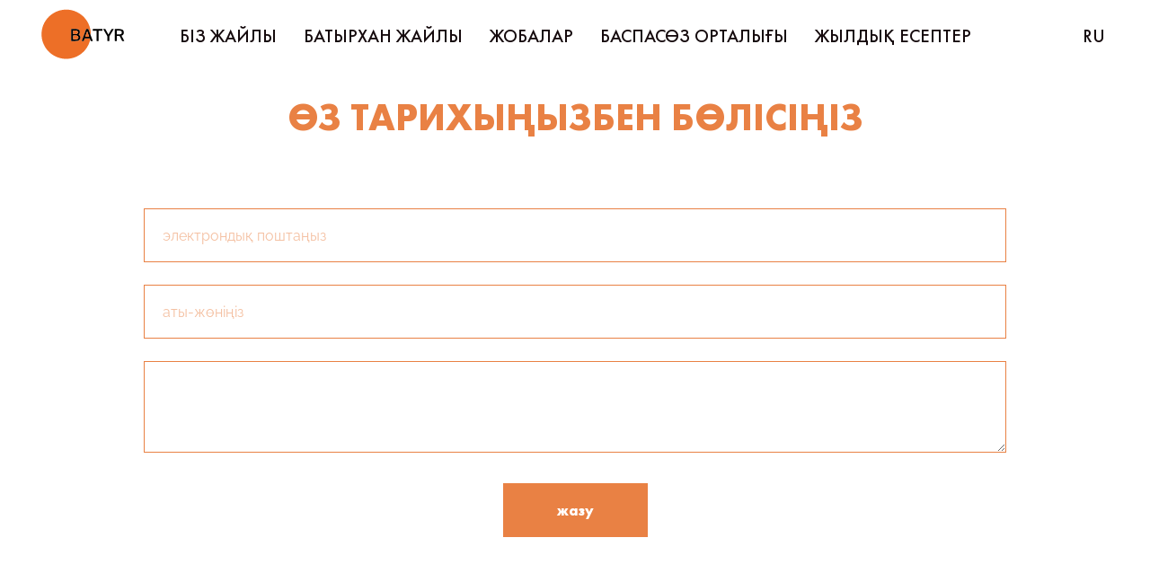

--- FILE ---
content_type: text/html; charset=UTF-8
request_url: https://www.batyr.foundation/share-your-story/
body_size: 11295
content:
<!DOCTYPE html> <html lang="kk"> <head> <meta charset="utf-8" /> <meta http-equiv="Content-Type" content="text/html; charset=utf-8" /> <meta name="viewport" content="width=1280" /><script type="text/javascript">window.noAdaptive=true;</script> <!--metatextblock--> <title>ӨЗ ТАРИХЫҢЫЗБЕН БӨЛІСІҢІЗ </title> <meta property="og:url" content="https://batyr.foundation/share-your-story/" /> <meta property="og:title" content="ӨЗ ТАРИХЫҢЫЗБЕН БӨЛІСІҢІЗ " /> <meta property="og:description" content="" /> <meta property="og:type" content="website" /> <link rel="canonical" href="https://batyr.foundation/share-your-story/"> <!--/metatextblock--> <meta name="format-detection" content="telephone=no" /> <meta http-equiv="x-dns-prefetch-control" content="on"> <link rel="dns-prefetch" href="https://ws.tildacdn.com"> <link rel="dns-prefetch" href="https://static.tildacdn.pro"> <link rel="dns-prefetch" href="https://fonts.tildacdn.com"> <link rel="shortcut icon" href="https://static.tildacdn.pro/tild3132-3462-4537-b338-616663326333/favicon.ico" type="image/x-icon" /> <link rel="apple-touch-icon" href="https://static.tildacdn.pro/tild6534-3536-4530-a134-316365363061/Untitled-1.png"> <link rel="apple-touch-icon" sizes="76x76" href="https://static.tildacdn.pro/tild6534-3536-4530-a134-316365363061/Untitled-1.png"> <link rel="apple-touch-icon" sizes="152x152" href="https://static.tildacdn.pro/tild6534-3536-4530-a134-316365363061/Untitled-1.png"> <link rel="apple-touch-startup-image" href="https://static.tildacdn.pro/tild6534-3536-4530-a134-316365363061/Untitled-1.png"> <meta name="msapplication-TileColor" content="#000000"> <meta name="msapplication-TileImage" content="https://static.tildacdn.pro/tild3562-6634-4265-b037-343731366565/Untitled-1.png"> <!-- Assets --> <script src="https://neo.tildacdn.com/js/tilda-fallback-1.0.min.js" async charset="utf-8"></script> <link rel="stylesheet" href="https://static.tildacdn.pro/css/tilda-grid-3.0.min.css" type="text/css" media="all" onerror="this.loaderr='y';"/> <link rel="stylesheet" href="https://static.tildacdn.pro/ws/project5332958/tilda-blocks-page26281283.min.css?t=1739956341" type="text/css" media="all" onerror="this.loaderr='y';" /> <link rel="stylesheet" href="https://static.tildacdn.pro/css/tilda-forms-1.0.min.css" type="text/css" media="all" onerror="this.loaderr='y';" /> <link rel="stylesheet" href="https://static.tildacdn.pro/css/tilda-slds-1.4.min.css" type="text/css" media="print" onload="this.media='all';" onerror="this.loaderr='y';" /> <noscript><link rel="stylesheet" href="https://static.tildacdn.pro/css/tilda-slds-1.4.min.css" type="text/css" media="all" /></noscript> <script type="text/javascript">TildaFonts=["427","429","431","433","435"];</script> <script type="text/javascript" src="https://static.tildacdn.pro/js/tilda-fonts.min.js" charset="utf-8" onerror="this.loaderr='y';"></script> <script nomodule src="https://static.tildacdn.pro/js/tilda-polyfill-1.0.min.js" charset="utf-8"></script> <script type="text/javascript">function t_onReady(func) {if(document.readyState!='loading') {func();} else {document.addEventListener('DOMContentLoaded',func);}}
function t_onFuncLoad(funcName,okFunc,time) {if(typeof window[funcName]==='function') {okFunc();} else {setTimeout(function() {t_onFuncLoad(funcName,okFunc,time);},(time||100));}}window.tildaApiServiceRootDomain="tildaapi.pro";function t_throttle(fn,threshhold,scope) {return function() {fn.apply(scope||this,arguments);};}function t396_initialScale(t){t=document.getElementById("rec"+t);if(t){t=t.querySelector(".t396__artboard");if(t){var e,r=document.documentElement.clientWidth,a=[];if(i=t.getAttribute("data-artboard-screens"))for(var i=i.split(","),l=0;l<i.length;l++)a[l]=parseInt(i[l],10);else a=[320,480,640,960,1200];for(l=0;l<a.length;l++){var n=a[l];n<=r&&(e=n)}var o="edit"===window.allrecords.getAttribute("data-tilda-mode"),d="center"===t396_getFieldValue(t,"valign",e,a),c="grid"===t396_getFieldValue(t,"upscale",e,a),s=t396_getFieldValue(t,"height_vh",e,a),u=t396_getFieldValue(t,"height",e,a),g=!!window.opr&&!!window.opr.addons||!!window.opera||-1!==navigator.userAgent.indexOf(" OPR/");if(!o&&d&&!c&&!s&&u&&!g){for(var _=parseFloat((r/e).toFixed(3)),f=[t,t.querySelector(".t396__carrier"),t.querySelector(".t396__filter")],l=0;l<f.length;l++)f[l].style.height=Math.floor(parseInt(u,10)*_)+"px";t396_scaleInitial__getElementsToScale(t).forEach(function(t){t.style.zoom=_})}}}}function t396_scaleInitial__getElementsToScale(t){return t?Array.prototype.slice.call(t.children).filter(function(t){return t&&(t.classList.contains("t396__elem")||t.classList.contains("t396__group"))}):[]}function t396_getFieldValue(t,e,r,a){var i=a[a.length-1],l=r===i?t.getAttribute("data-artboard-"+e):t.getAttribute("data-artboard-"+e+"-res-"+r);if(!l)for(var n=0;n<a.length;n++){var o=a[n];if(!(o<=r)&&(l=o===i?t.getAttribute("data-artboard-"+e):t.getAttribute("data-artboard-"+e+"-res-"+o)))break}return l}</script> <script src="https://static.tildacdn.pro/js/jquery-1.10.2.min.js" charset="utf-8" onerror="this.loaderr='y';"></script> <script src="https://static.tildacdn.pro/js/tilda-scripts-3.0.min.js" charset="utf-8" defer onerror="this.loaderr='y';"></script> <script src="https://static.tildacdn.pro/ws/project5332958/tilda-blocks-page26281283.min.js?t=1739956341" charset="utf-8" async onerror="this.loaderr='y';"></script> <script src="https://static.tildacdn.pro/js/tilda-lazyload-1.0.min.js" charset="utf-8" async onerror="this.loaderr='y';"></script> <script src="https://static.tildacdn.pro/js/tilda-forms-1.0.min.js" charset="utf-8" async onerror="this.loaderr='y';"></script> <script src="https://static.tildacdn.pro/js/tilda-menu-1.0.min.js" charset="utf-8" async onerror="this.loaderr='y';"></script> <script src="https://static.tildacdn.pro/js/tilda-submenublocks-1.0.min.js" charset="utf-8" async onerror="this.loaderr='y';"></script> <script src="https://static.tildacdn.pro/js/tilda-zero-1.1.min.js" charset="utf-8" async onerror="this.loaderr='y';"></script> <script src="https://static.tildacdn.pro/js/tilda-zero-scale-1.0.min.js" charset="utf-8" async onerror="this.loaderr='y';"></script> <script src="https://static.tildacdn.pro/js/tilda-skiplink-1.0.min.js" charset="utf-8" async onerror="this.loaderr='y';"></script> <script src="https://static.tildacdn.pro/js/tilda-events-1.0.min.js" charset="utf-8" async onerror="this.loaderr='y';"></script> <script type="text/javascript">window.dataLayer=window.dataLayer||[];</script> <style>body{-webkit-text-size-adjust:100%;-moz-text-size-adjust:100%;-ms-text-size-adjust:100%;text-size-adjust:100%;}</style> <script type="text/javascript">(function() {if((/bot|google|yandex|baidu|bing|msn|duckduckbot|teoma|slurp|crawler|spider|robot|crawling|facebook/i.test(navigator.userAgent))===false&&typeof(sessionStorage)!='undefined'&&sessionStorage.getItem('visited')!=='y'&&document.visibilityState){var style=document.createElement('style');style.type='text/css';style.innerHTML='@media screen and (min-width: 980px) {.t-records {opacity: 0;}.t-records_animated {-webkit-transition: opacity ease-in-out .2s;-moz-transition: opacity ease-in-out .2s;-o-transition: opacity ease-in-out .2s;transition: opacity ease-in-out .2s;}.t-records.t-records_visible {opacity: 1;}}';document.getElementsByTagName('head')[0].appendChild(style);function t_setvisRecs(){var alr=document.querySelectorAll('.t-records');Array.prototype.forEach.call(alr,function(el) {el.classList.add("t-records_animated");});setTimeout(function() {Array.prototype.forEach.call(alr,function(el) {el.classList.add("t-records_visible");});sessionStorage.setItem("visited","y");},400);}
document.addEventListener('DOMContentLoaded',t_setvisRecs);}})();</script></head> <body class="t-body" style="margin:0;"> <!--allrecords--> <div id="allrecords" class="t-records" data-hook="blocks-collection-content-node" data-tilda-project-id="5332958" data-tilda-page-id="26281283" data-tilda-page-alias="share-your-story/" data-tilda-formskey="d4a75bc1de1799099f943c15e5332958" data-tilda-lazy="yes" data-tilda-project-lang="KK" data-tilda-root-zone="pro"> <!--header--> <header id="t-header" class="t-records" data-hook="blocks-collection-content-node" data-tilda-project-id="5332958" data-tilda-page-id="26281595" data-tilda-formskey="d4a75bc1de1799099f943c15e5332958" data-tilda-lazy="yes" data-tilda-project-lang="KK" data-tilda-root-zone="pro"> <div id="rec859192744" class="r t-rec" style=" " data-animationappear="off" data-record-type="257"> <!-- T228 --> <div id="nav859192744marker"></div> <div class="tmenu-mobile"> <div class="tmenu-mobile__container"> <div class="tmenu-mobile__burgerlogo"> <a href="/basty-bet"> <img
src="https://static.tildacdn.pro/tild6330-3233-4335-a566-633361343663/logo_black.svg"
class="tmenu-mobile__imglogo"
imgfield="img"
style="max-width: 110px; width: 110px;"
alt=""> </a> </div> <button type="button"
class="t-menuburger t-menuburger_first "
aria-label="Navigation menu"
aria-expanded="false"> <span style="background-color:#000000;"></span> <span style="background-color:#000000;"></span> <span style="background-color:#000000;"></span> <span style="background-color:#000000;"></span> </button> <script>function t_menuburger_init(recid) {var rec=document.querySelector('#rec' + recid);if(!rec) return;var burger=rec.querySelector('.t-menuburger');if(!burger) return;var isSecondStyle=burger.classList.contains('t-menuburger_second');if(isSecondStyle&&!window.isMobile&&!('ontouchend' in document)) {burger.addEventListener('mouseenter',function() {if(burger.classList.contains('t-menuburger-opened')) return;burger.classList.remove('t-menuburger-unhovered');burger.classList.add('t-menuburger-hovered');});burger.addEventListener('mouseleave',function() {if(burger.classList.contains('t-menuburger-opened')) return;burger.classList.remove('t-menuburger-hovered');burger.classList.add('t-menuburger-unhovered');setTimeout(function() {burger.classList.remove('t-menuburger-unhovered');},300);});}
burger.addEventListener('click',function() {if(!burger.closest('.tmenu-mobile')&&!burger.closest('.t450__burger_container')&&!burger.closest('.t466__container')&&!burger.closest('.t204__burger')&&!burger.closest('.t199__js__menu-toggler')) {burger.classList.toggle('t-menuburger-opened');burger.classList.remove('t-menuburger-unhovered');}});var menu=rec.querySelector('[data-menu="yes"]');if(!menu) return;var menuLinks=menu.querySelectorAll('.t-menu__link-item');var submenuClassList=['t978__menu-link_hook','t978__tm-link','t966__tm-link','t794__tm-link','t-menusub__target-link'];Array.prototype.forEach.call(menuLinks,function(link) {link.addEventListener('click',function() {var isSubmenuHook=submenuClassList.some(function(submenuClass) {return link.classList.contains(submenuClass);});if(isSubmenuHook) return;burger.classList.remove('t-menuburger-opened');});});menu.addEventListener('clickedAnchorInTooltipMenu',function() {burger.classList.remove('t-menuburger-opened');});}
t_onReady(function() {t_onFuncLoad('t_menuburger_init',function(){t_menuburger_init('859192744');});});</script> <style>.t-menuburger{position:relative;flex-shrink:0;width:28px;height:20px;padding:0;border:none;background-color:transparent;outline:none;-webkit-transform:rotate(0deg);transform:rotate(0deg);transition:transform .5s ease-in-out;cursor:pointer;z-index:999;}.t-menuburger span{display:block;position:absolute;width:100%;opacity:1;left:0;-webkit-transform:rotate(0deg);transform:rotate(0deg);transition:.25s ease-in-out;height:3px;background-color:#000;}.t-menuburger span:nth-child(1){top:0px;}.t-menuburger span:nth-child(2),.t-menuburger span:nth-child(3){top:8px;}.t-menuburger span:nth-child(4){top:16px;}.t-menuburger__big{width:42px;height:32px;}.t-menuburger__big span{height:5px;}.t-menuburger__big span:nth-child(2),.t-menuburger__big span:nth-child(3){top:13px;}.t-menuburger__big span:nth-child(4){top:26px;}.t-menuburger__small{width:22px;height:14px;}.t-menuburger__small span{height:2px;}.t-menuburger__small span:nth-child(2),.t-menuburger__small span:nth-child(3){top:6px;}.t-menuburger__small span:nth-child(4){top:12px;}.t-menuburger-opened span:nth-child(1){top:8px;width:0%;left:50%;}.t-menuburger-opened span:nth-child(2){-webkit-transform:rotate(45deg);transform:rotate(45deg);}.t-menuburger-opened span:nth-child(3){-webkit-transform:rotate(-45deg);transform:rotate(-45deg);}.t-menuburger-opened span:nth-child(4){top:8px;width:0%;left:50%;}.t-menuburger-opened.t-menuburger__big span:nth-child(1){top:6px;}.t-menuburger-opened.t-menuburger__big span:nth-child(4){top:18px;}.t-menuburger-opened.t-menuburger__small span:nth-child(1),.t-menuburger-opened.t-menuburger__small span:nth-child(4){top:6px;}@media (hover),(min-width:0\0){.t-menuburger_first:hover span:nth-child(1){transform:translateY(1px);}.t-menuburger_first:hover span:nth-child(4){transform:translateY(-1px);}.t-menuburger_first.t-menuburger__big:hover span:nth-child(1){transform:translateY(3px);}.t-menuburger_first.t-menuburger__big:hover span:nth-child(4){transform:translateY(-3px);}}.t-menuburger_second span:nth-child(2),.t-menuburger_second span:nth-child(3){width:80%;left:20%;right:0;}@media (hover),(min-width:0\0){.t-menuburger_second.t-menuburger-hovered span:nth-child(2),.t-menuburger_second.t-menuburger-hovered span:nth-child(3){animation:t-menuburger-anim 0.3s ease-out normal forwards;}.t-menuburger_second.t-menuburger-unhovered span:nth-child(2),.t-menuburger_second.t-menuburger-unhovered span:nth-child(3){animation:t-menuburger-anim2 0.3s ease-out normal forwards;}}.t-menuburger_second.t-menuburger-opened span:nth-child(2),.t-menuburger_second.t-menuburger-opened span:nth-child(3){left:0;right:0;width:100%!important;}.t-menuburger_third span:nth-child(4){width:70%;left:unset;right:0;}@media (hover),(min-width:0\0){.t-menuburger_third:not(.t-menuburger-opened):hover span:nth-child(4){width:100%;}}.t-menuburger_third.t-menuburger-opened span:nth-child(4){width:0!important;right:50%;}.t-menuburger_fourth{height:12px;}.t-menuburger_fourth.t-menuburger__small{height:8px;}.t-menuburger_fourth.t-menuburger__big{height:18px;}.t-menuburger_fourth span:nth-child(2),.t-menuburger_fourth span:nth-child(3){top:4px;opacity:0;}.t-menuburger_fourth span:nth-child(4){top:8px;}.t-menuburger_fourth.t-menuburger__small span:nth-child(2),.t-menuburger_fourth.t-menuburger__small span:nth-child(3){top:3px;}.t-menuburger_fourth.t-menuburger__small span:nth-child(4){top:6px;}.t-menuburger_fourth.t-menuburger__small span:nth-child(2),.t-menuburger_fourth.t-menuburger__small span:nth-child(3){top:3px;}.t-menuburger_fourth.t-menuburger__small span:nth-child(4){top:6px;}.t-menuburger_fourth.t-menuburger__big span:nth-child(2),.t-menuburger_fourth.t-menuburger__big span:nth-child(3){top:6px;}.t-menuburger_fourth.t-menuburger__big span:nth-child(4){top:12px;}@media (hover),(min-width:0\0){.t-menuburger_fourth:not(.t-menuburger-opened):hover span:nth-child(1){transform:translateY(1px);}.t-menuburger_fourth:not(.t-menuburger-opened):hover span:nth-child(4){transform:translateY(-1px);}.t-menuburger_fourth.t-menuburger__big:not(.t-menuburger-opened):hover span:nth-child(1){transform:translateY(3px);}.t-menuburger_fourth.t-menuburger__big:not(.t-menuburger-opened):hover span:nth-child(4){transform:translateY(-3px);}}.t-menuburger_fourth.t-menuburger-opened span:nth-child(1),.t-menuburger_fourth.t-menuburger-opened span:nth-child(4){top:4px;}.t-menuburger_fourth.t-menuburger-opened span:nth-child(2),.t-menuburger_fourth.t-menuburger-opened span:nth-child(3){opacity:1;}@keyframes t-menuburger-anim{0%{width:80%;left:20%;right:0;}50%{width:100%;left:0;right:0;}100%{width:80%;left:0;right:20%;}}@keyframes t-menuburger-anim2{0%{width:80%;left:0;}50%{width:100%;right:0;left:0;}100%{width:80%;left:20%;right:0;}}</style> </div> </div> <style>.tmenu-mobile{background-color:#111;display:none;width:100%;top:0;z-index:990;}.tmenu-mobile_positionfixed{position:fixed;}.tmenu-mobile__text{color:#fff;}.tmenu-mobile__container{min-height:64px;padding:20px;position:relative;box-sizing:border-box;display:-webkit-flex;display:-ms-flexbox;display:flex;-webkit-align-items:center;-ms-flex-align:center;align-items:center;-webkit-justify-content:space-between;-ms-flex-pack:justify;justify-content:space-between;}.tmenu-mobile__list{display:block;}.tmenu-mobile__burgerlogo{display:inline-block;font-size:24px;font-weight:400;white-space:nowrap;vertical-align:middle;}.tmenu-mobile__imglogo{height:auto;display:block;max-width:300px!important;box-sizing:border-box;padding:0;margin:0 auto;}@media screen and (max-width:980px){.tmenu-mobile__menucontent_hidden{display:none;height:100%;}.tmenu-mobile{display:block;}}@media screen and (max-width:980px){#rec859192744 .tmenu-mobile{background-color:#ffffff;}#rec859192744 .tmenu-mobile__burgerlogo,#rec859192744 .tmenu-mobile__text{-webkit-order:1;-ms-flex-order:1;order:1;}}</style> <div id="nav859192744" class="t228 t228__positionabsolute tmenu-mobile__menucontent_hidden" style="background-color: rgba(255,255,255,1); " data-bgcolor-hex="#ffffff" data-bgcolor-rgba="rgba(255,255,255,1)" data-navmarker="nav859192744marker" data-appearoffset="" data-bgopacity-two="" data-menushadow="" data-menushadow-css="" data-bgopacity="1" data-menu-items-align="center" data-menu="yes"> <div class="t228__maincontainer " style=""> <div class="t228__padding40px"></div> <div class="t228__leftside"> <div class="t228__leftcontainer"> <a href="/basty-bet" class="t228__imgwrapper"> <img class="t228__imglogo t228__imglogomobile"
src="https://static.tildacdn.pro/tild6330-3233-4335-a566-633361343663/logo_black.svg"
imgfield="img"
style="max-width: 110px; width: 110px; min-width: 110px; height: auto; display: block;"
alt=""> </a> </div> </div> <div class="t228__centerside "> <nav class="t228__centercontainer"> <ul role="list" class="t228__list t-menu__list t228__list_hidden"> <li class="t228__list_item"
style="padding:0 15px 0 0;"> <a class="t-menu__link-item"
href="/about-us/" data-menu-submenu-hook="" data-menu-item-number="1">
БІЗ ЖАЙЛЫ
</a> </li> <li class="t228__list_item"
style="padding:0 15px;"> <a class="t-menu__link-item"
href="#submenu:обатыре" data-menu-submenu-hook="" data-menu-item-number="2">
БАТЫРХАН ЖАЙЛЫ
</a> </li> <li class="t228__list_item"
style="padding:0 15px;"> <a class="t-menu__link-item"
href="#submenu:проекты" data-menu-submenu-hook="" data-menu-item-number="3">
ЖОБАЛАР
</a> </li> <li class="t228__list_item"
style="padding:0 15px;"> <a class="t-menu__link-item"
href="/press/" data-menu-submenu-hook="" data-menu-item-number="4">
БАСПАСӨЗ ОРТАЛЫҒЫ
</a> </li> <li class="t228__list_item"
style="padding:0 0 0 15px;"> <a class="t-menu__link-item"
href="/report-kz" data-menu-submenu-hook="" data-menu-item-number="5">
ЖЫЛДЫҚ ЕСЕПТЕР
</a> </li> </ul> </nav> </div> <div class="t228__rightside"> <div class="t228__rightcontainer"> <div class="t228__right_langs"> <div class="t228__right_buttons_wrap"> <div class="t228__right_langs_lang"> <a style="" href="https://ru.batyr.foundation">RU</a> </div> </div> </div> </div> </div> <div class="t228__padding40px"></div> </div> </div> <style>@media screen and (max-width:980px){#rec859192744 .t228__leftcontainer{display:none;}}</style> <style>@media screen and (max-width:980px){#rec859192744 .t228__leftcontainer{padding:20px;}#rec859192744 .t228__imglogo{padding:20px 0;}#rec859192744 .t228{position:static;}}</style> <script>window.addEventListener('load',function() {t_onFuncLoad('t228_setWidth',function() {t228_setWidth('859192744');});});window.addEventListener('resize',t_throttle(function() {t_onFuncLoad('t228_setWidth',function() {t228_setWidth('859192744');});t_onFuncLoad('t_menu__setBGcolor',function() {t_menu__setBGcolor('859192744','.t228');});}));t_onReady(function() {t_onFuncLoad('t_menu__highlightActiveLinks',function() {t_menu__highlightActiveLinks('.t228__list_item a');});t_onFuncLoad('t228__init',function() {t228__init('859192744');});t_onFuncLoad('t_menu__setBGcolor',function() {t_menu__setBGcolor('859192744','.t228');});t_onFuncLoad('t_menu__interactFromKeyboard',function() {t_menu__interactFromKeyboard('859192744');});t_onFuncLoad('t228_setWidth',function() {t228_setWidth('859192744');});t_onFuncLoad('t_menu__createMobileMenu',function() {t_menu__createMobileMenu('859192744','.t228');});});</script> <!--[if IE 8]> <style>#rec859192744 .t228{filter:progid:DXImageTransform.Microsoft.gradient(startColorStr='#D9ffffff',endColorstr='#D9ffffff');}</style> <![endif]--> <style>#rec859192744 .t-menu__link-item{-webkit-transition:color 0.3s ease-in-out,opacity 0.3s ease-in-out;transition:color 0.3s ease-in-out,opacity 0.3s ease-in-out;}#rec859192744 .t-menu__link-item:not(.t-active):not(.tooltipstered):hover{color:#f36f21 !important;}#rec859192744 .t-menu__link-item:not(.t-active):not(.tooltipstered):focus-visible{color:#f36f21 !important;}@supports (overflow:-webkit-marquee) and (justify-content:inherit){#rec859192744 .t-menu__link-item,#rec859192744 .t-menu__link-item.t-active{opacity:1 !important;}}</style> <style> #rec859192744 a.t-menu__link-item{font-size:20px;color:#150a0d;font-weight:300;font-family:'GerberaFutura';}#rec859192744 .t228__right_langs_lang a{font-size:20px;color:#150a0d;font-weight:300;font-family:'GerberaFutura';}</style> </div> <div id="rec424151520" class="r t-rec" style=" " data-animationappear="off" data-record-type="794"> <!-- T794 --> <div class="t794" data-tooltip-hook="#submenu:проекты" data-tooltip-margin="20px" data-add-arrow=""> <div class="t794__tooltip-menu"> <div class="t794__tooltip-menu-corner"></div> <div class="t794__content"> <ul class="t794__list" role="menu" aria-label=""> <li class="t794__list_item t-submenublocks__item t-name t-name_xs"> <a class="t794__typo t794__typo_424151520 t794__link t-name t-name_xs"
role="menuitem"
href="/our-projects/memory-batyr/"
style="color:#ffffff;font-size:16px;font-weight:600;font-family:'GerberaFutura';" data-menu-item-number="1">Батырхан жайлы естелік</a> </li> <li class="t794__list_item t-submenublocks__item t-name t-name_xs"> <a class="t794__typo t794__typo_424151520 t794__link t-name t-name_xs"
role="menuitem"
href="/page62970009.html"
style="color:#ffffff;font-size:16px;font-weight:600;font-family:'GerberaFutura';" data-menu-item-number="2">Кітаптар</a> </li> <li class="t794__list_item t-submenublocks__item t-name t-name_xs"> <a class="t794__typo t794__typo_424151520 t794__link t-name t-name_xs"
role="menuitem"
href="/our-projects/music-and-education/"
style="color:#ffffff;font-size:16px;font-weight:600;font-family:'GerberaFutura';" data-menu-item-number="3">Білім</a> </li> <li class="t794__list_item t-submenublocks__item t-name t-name_xs"> <a class="t794__typo t794__typo_424151520 t794__link t-name t-name_xs"
role="menuitem"
href="/research/"
style="color:#ffffff;font-size:16px;font-weight:600;font-family:'GerberaFutura';" data-menu-item-number="4">Зерттеу</a> </li> <li class="t794__list_item t-submenublocks__item t-name t-name_xs"> <a class="t794__typo t794__typo_424151520 t794__link t-name t-name_xs"
role="menuitem"
href="/special-projects-kz"
style="color:#ffffff;font-size:16px;font-weight:600;font-family:'GerberaFutura';" data-menu-item-number="5">Арнайы жобалар</a> </li> </ul> </div> </div> </div> <script>t_onReady(function() {t_onFuncLoad('t794_init',function() {t794_init('424151520');});});</script> <style>#rec424151520 .t794__tooltip-menu,a[data-tooltip-menu-id="424151520"] + .t794__tooltip-menu{background-color:#e98144;text-align:center;max-width:300px;}#rec424151520 .t794__content{background-color:#e98144;}#rec424151520 .t794__tooltip-menu-corner{background-color:#e98144;top:-6.5px;border-color:#eee;border-width:0;border-style:none;}@media screen and (max-width:980px){a[data-tooltip-menu-id="424151520"] + .t794__tooltip-menu{max-width:100%;}}</style> <style></style> <style>#rec424151520 .t794__tooltip-menu,a[data-tooltip-menu-id="424151520"] + .t794__tooltip-menu {box-shadow:0px 0px 20px rgba(0,0,0,0.2);}</style> </div> <div id="rec424151521" class="r t-rec" style=" " data-animationappear="off" data-record-type="794"> <!-- T794 --> <div class="t794" data-tooltip-hook="#submenu:обатыре" data-tooltip-margin="20px" data-add-arrow=""> <div class="t794__tooltip-menu"> <div class="t794__tooltip-menu-corner"></div> <div class="t794__content"> <ul class="t794__list" role="menu" aria-label=""> <li class="t794__list_item t-submenublocks__item t-name t-name_xs"> <a class="t794__typo t794__typo_424151521 t794__link t-name t-name_xs"
role="menuitem"
href="/about-batyr/bio/"
style="color:#ffffff;font-size:16px;font-weight:600;font-family:'GerberaFutura';" data-menu-item-number="1">Өмірбаяны</a> </li> <li class="t794__list_item t-submenublocks__item t-name t-name_xs"> <a class="t794__typo t794__typo_424151521 t794__link t-name t-name_xs"
role="menuitem"
href="/about-batyr/discography/"
style="color:#ffffff;font-size:16px;font-weight:600;font-family:'GerberaFutura';" data-menu-item-number="2">Дискография</a> </li> <li class="t794__list_item t-submenublocks__item t-name t-name_xs"> <a class="t794__typo t794__typo_424151521 t794__link t-name t-name_xs"
role="menuitem"
href="/about-batyr/publications/"
style="color:#ffffff;font-size:16px;font-weight:600;font-family:'GerberaFutura';" data-menu-item-number="3">Басылымдар мұрағаты</a> </li> </ul> </div> </div> </div> <script>t_onReady(function() {t_onFuncLoad('t794_init',function() {t794_init('424151521');});});</script> <style>#rec424151521 .t794__tooltip-menu,a[data-tooltip-menu-id="424151521"] + .t794__tooltip-menu{background-color:#e98144;text-align:center;max-width:300px;}#rec424151521 .t794__content{background-color:#e98144;}#rec424151521 .t794__tooltip-menu-corner{background-color:#e98144;top:-6.5px;border-color:#eee;border-width:0;border-style:none;}@media screen and (max-width:980px){a[data-tooltip-menu-id="424151521"] + .t794__tooltip-menu{max-width:100%;}}</style> <style></style> <style>#rec424151521 .t794__tooltip-menu,a[data-tooltip-menu-id="424151521"] + .t794__tooltip-menu {box-shadow:0px 0px 20px rgba(0,0,0,0.2);}</style> </div> </header> <!--/header--> <div id="rec424146555" class="r t-rec t-rec_pt_105 t-rec_pb_105" style="padding-top:105px;padding-bottom:105px; " data-animationappear="off" data-record-type="678"> <!-- t678 --> <div class="t678 "> <div class="t-section__container t-container t-container_flex"> <div class="t-col t-col_12 "> <div
class="t-section__title t-title t-title_xs t-align_center t-margin_auto"
field="btitle"> <strong style="color: rgb(233, 129, 68);">ӨЗ ТАРИХЫҢЫЗБЕН БӨЛІСІҢІЗ</strong> </div> </div> </div> <style>.t-section__descr {max-width:560px;}#rec424146555 .t-section__title {margin-bottom:75px;}#rec424146555 .t-section__descr {}@media screen and (max-width:960px) {#rec424146555 .t-section__title {margin-bottom:45px;}}</style> <div class="t-container"> <div class="t-col t-col_10 t-prefix_1"> <div> <form
id="form424146555" name='form424146555' role="form" action='' method='POST' data-formactiontype="2" data-inputbox=".t-input-group" 
class="t-form js-form-proccess t-form_inputs-total_3 " data-success-callback="t678_onSuccess"> <input type="hidden" name="formservices[]" value="8325662b05b59ee4f846fa8aedd75dde" class="js-formaction-services"> <div class="js-successbox t-form__successbox t-text t-text_md"
aria-live="polite"
style="display:none;" data-success-message="Рахмет!"></div> <div class="t-form__inputsbox t-form__inputsbox_vertical-form t-form__inputsbox_inrow"> <div
class=" t-input-group t-input-group_em " data-input-lid="1493283059688" data-field-type="em" data-field-name="hellobatyr.foundation"> <div class="t-input-block "> <input
type="email"
autocomplete="email"
name="hellobatyr.foundation"
id="input_1493283059688"
class="t-input js-tilda-rule"
value=""
placeholder="электрондық поштаңыз" data-tilda-req="1" aria-required="true" data-tilda-rule="email"
aria-describedby="error_1493283059688"
style="color:#e98144;border:1px solid #e98144;"> </div> <div class="t-input-error" aria-live="polite" id="error_1493283059688"></div> </div> <div
class=" t-input-group t-input-group_nm " data-input-lid="1494858943227" data-field-type="nm" data-field-name="Name"> <div class="t-input-block "> <input
type="text"
autocomplete="name"
name="Name"
id="input_1494858943227"
class="t-input js-tilda-rule"
value=""
placeholder="аты-жөніңіз" data-tilda-rule="name"
aria-describedby="error_1494858943227"
style="color:#e98144;border:1px solid #e98144;"> </div> <div class="t-input-error" aria-live="polite" id="error_1494858943227"></div> </div> <div
class=" t-input-group t-input-group_ta " data-input-lid="1495027254430" data-field-type="ta" data-field-name="Textarea"> <div class="t-input-block "> <textarea
name="Textarea"
id="input_1495027254430"
class="t-input js-tilda-rule"
aria-describedby="error_1495027254430"
style="color:#e98144;border:1px solid #e98144;height:102px;"
rows="3"></textarea> </div> <div class="t-input-error" aria-live="polite" id="error_1495027254430"></div> </div> <div class="t-form__errorbox-middle"> <!--noindex--> <div
class="js-errorbox-all t-form__errorbox-wrapper"
style="display:none;" data-nosnippet
tabindex="-1"
aria-label="Form fill-in errors"> <ul
role="list"
class="t-form__errorbox-text t-text t-text_md"> <li class="t-form__errorbox-item js-rule-error js-rule-error-all"></li> <li class="t-form__errorbox-item js-rule-error js-rule-error-req"></li> <li class="t-form__errorbox-item js-rule-error js-rule-error-email"></li> <li class="t-form__errorbox-item js-rule-error js-rule-error-name"></li> <li class="t-form__errorbox-item js-rule-error js-rule-error-phone"></li> <li class="t-form__errorbox-item js-rule-error js-rule-error-minlength"></li> <li class="t-form__errorbox-item js-rule-error js-rule-error-string"></li> </ul> </div> <!--/noindex--> </div> <div class="t-form__submit"> <button
type="submit"
class="t-submit"
style="color:#ffffff;background-color:#e98144;" data-field="buttontitle" data-buttonfieldset="button">
жазу </button> </div> </div> <div class="t-form__errorbox-bottom"> <!--noindex--> <div
class="js-errorbox-all t-form__errorbox-wrapper"
style="display:none;" data-nosnippet
tabindex="-1"
aria-label="Form fill-in errors"> <ul
role="list"
class="t-form__errorbox-text t-text t-text_md"> <li class="t-form__errorbox-item js-rule-error js-rule-error-all"></li> <li class="t-form__errorbox-item js-rule-error js-rule-error-req"></li> <li class="t-form__errorbox-item js-rule-error js-rule-error-email"></li> <li class="t-form__errorbox-item js-rule-error js-rule-error-name"></li> <li class="t-form__errorbox-item js-rule-error js-rule-error-phone"></li> <li class="t-form__errorbox-item js-rule-error js-rule-error-minlength"></li> <li class="t-form__errorbox-item js-rule-error js-rule-error-string"></li> </ul> </div> <!--/noindex--> </div> </form> <style>#rec424146555 input::-webkit-input-placeholder {color:#e98144;opacity:0.5;}#rec424146555 input::-moz-placeholder{color:#e98144;opacity:0.5;}#rec424146555 input:-moz-placeholder {color:#e98144;opacity:0.5;}#rec424146555 input:-ms-input-placeholder{color:#e98144;opacity:0.5;}#rec424146555 textarea::-webkit-input-placeholder {color:#e98144;opacity:0.5;}#rec424146555 textarea::-moz-placeholder{color:#e98144;opacity:0.5;}#rec424146555 textarea:-moz-placeholder {color:#e98144;opacity:0.5;}#rec424146555 textarea:-ms-input-placeholder{color:#e98144;opacity:0.5;}</style> </div> </div> </div> </div> </div> <!--footer--> <footer id="t-footer" class="t-records" data-hook="blocks-collection-content-node" data-tilda-project-id="5332958" data-tilda-page-id="26281602" data-tilda-page-alias="footer" data-tilda-formskey="d4a75bc1de1799099f943c15e5332958" data-tilda-lazy="yes" data-tilda-project-lang="KK" data-tilda-root-zone="pro"> <div id="rec859202706" class="r t-rec" style=" " data-animationappear="off" data-record-type="396"> <!-- T396 --> <style>#rec859202706 .t396__artboard {height:159px;background-color:#000000;}#rec859202706 .t396__filter {height:159px;}#rec859202706 .t396__carrier{height:159px;background-position:center center;background-attachment:scroll;background-size:cover;background-repeat:no-repeat;}@media screen and (max-width:1199px) {#rec859202706 .t396__artboard,#rec859202706 .t396__filter,#rec859202706 .t396__carrier {}#rec859202706 .t396__filter {}#rec859202706 .t396__carrier {background-attachment:scroll;}}@media screen and (max-width:959px) {#rec859202706 .t396__artboard,#rec859202706 .t396__filter,#rec859202706 .t396__carrier {}#rec859202706 .t396__filter {}#rec859202706 .t396__carrier {background-attachment:scroll;}}@media screen and (max-width:639px) {#rec859202706 .t396__artboard,#rec859202706 .t396__filter,#rec859202706 .t396__carrier {height:278px;}#rec859202706 .t396__filter {}#rec859202706 .t396__carrier {background-attachment:scroll;}}@media screen and (max-width:479px) {#rec859202706 .t396__artboard,#rec859202706 .t396__filter,#rec859202706 .t396__carrier {height:218px;}#rec859202706 .t396__filter {}#rec859202706 .t396__carrier {background-attachment:scroll;}}#rec859202706 .tn-elem[data-elem-id="1738317443748"]{color:#f36f21;z-index:3;top:33px;left:calc(50% - 600px + 362px);width:auto;height:auto;}#rec859202706 .tn-elem[data-elem-id="1738317443748"] .tn-atom {vertical-align:middle;white-space:nowrap;color:#f36f21;font-size:20px;font-family:'GerberaFutura',Arial,sans-serif;line-height:1.25;font-weight:300;background-position:center center;border-color:transparent ;border-style:solid;}@media screen and (max-width:1199px) {#rec859202706 .tn-elem[data-elem-id="1738317443748"] {top:21px;left:calc(50% - 480px + 249px);height:auto;}#rec859202706 .tn-elem[data-elem-id="1738317443748"] .tn-atom {white-space:normal;font-size:20px;}}@media screen and (max-width:959px) {#rec859202706 .tn-elem[data-elem-id="1738317443748"] {top:20px;left:calc(50% - 320px + 130px);height:auto;}#rec859202706 .tn-elem[data-elem-id="1738317443748"] .tn-atom {white-space:normal;font-size:15px;}}@media screen and (max-width:639px) {#rec859202706 .tn-elem[data-elem-id="1738317443748"] {top:24px;left:calc(50% - 240px + 172px);height:auto;}#rec859202706 .tn-elem[data-elem-id="1738317443748"] .tn-atom {white-space:normal;font-size:20px;}}@media screen and (max-width:479px) {#rec859202706 .tn-elem[data-elem-id="1738317443748"] {top:23px;left:calc(50% - 160px + 96px);height:auto;}#rec859202706 .tn-elem[data-elem-id="1738317443748"] .tn-atom {white-space:normal;font-size:15px;-webkit-transform:rotate(0deg);-moz-transform:rotate(0deg);transform:rotate(0deg);}}#rec859202706 .tn-elem[data-elem-id="1738317443757"]{color:#f36f21;z-index:4;top:33px;left:calc(50% - 600px + 474px);width:auto;height:auto;}#rec859202706 .tn-elem[data-elem-id="1738317443757"] .tn-atom {vertical-align:middle;white-space:nowrap;color:#f36f21;font-size:20px;font-family:'GerberaFutura',Arial,sans-serif;line-height:1.25;font-weight:300;background-position:center center;border-color:transparent ;border-style:solid;}@media screen and (max-width:1199px) {#rec859202706 .tn-elem[data-elem-id="1738317443757"] {top:21px;left:calc(50% - 480px + 351px);height:auto;}#rec859202706 .tn-elem[data-elem-id="1738317443757"] .tn-atom {white-space:normal;font-size:20px;}}@media screen and (max-width:959px) {#rec859202706 .tn-elem[data-elem-id="1738317443757"] {top:20px;left:calc(50% - 320px + 206px);height:auto;}#rec859202706 .tn-elem[data-elem-id="1738317443757"] .tn-atom {white-space:normal;font-size:15px;}}@media screen and (max-width:639px) {#rec859202706 .tn-elem[data-elem-id="1738317443757"] {top:64px;left:calc(50% - 240px + 172px);height:auto;}#rec859202706 .tn-elem[data-elem-id="1738317443757"] .tn-atom {white-space:normal;font-size:20px;}}@media screen and (max-width:479px) {#rec859202706 .tn-elem[data-elem-id="1738317443757"] {top:49px;left:calc(50% - 160px + 96px);height:auto;}#rec859202706 .tn-elem[data-elem-id="1738317443757"] .tn-atom {white-space:normal;font-size:15px;}}#rec859202706 .tn-elem[data-elem-id="1738317443762"]{color:#f36f21;z-index:5;top:-143px;left:calc(50% - 600px + 539px);width:auto;height:auto;}#rec859202706 .tn-elem[data-elem-id="1738317443762"] .tn-atom {vertical-align:middle;white-space:nowrap;color:#f36f21;font-size:20px;font-family:'GerberaFutura',Arial,sans-serif;line-height:1.25;font-weight:300;background-position:center center;border-color:transparent ;border-style:solid;}@media screen and (max-width:1199px) {#rec859202706 .tn-elem[data-elem-id="1738317443762"] {top:-126px;left:calc(50% - 480px + 351px);height:auto;}#rec859202706 .tn-elem[data-elem-id="1738317443762"] .tn-atom {white-space:normal;font-size:20px;}}@media screen and (max-width:959px) {#rec859202706 .tn-elem[data-elem-id="1738317443762"] {top:-93px;left:calc(50% - 320px + 281px);height:auto;}#rec859202706 .tn-elem[data-elem-id="1738317443762"] .tn-atom {white-space:normal;font-size:15px;}}@media screen and (max-width:639px) {#rec859202706 .tn-elem[data-elem-id="1738317443762"] {top:-109px;left:calc(50% - 240px + 170px);height:auto;}#rec859202706 .tn-elem[data-elem-id="1738317443762"] .tn-atom {white-space:normal;font-size:20px;}}@media screen and (max-width:479px) {#rec859202706 .tn-elem[data-elem-id="1738317443762"] {top:-99px;left:calc(50% - 160px + 90px);height:auto;}#rec859202706 .tn-elem[data-elem-id="1738317443762"] .tn-atom {white-space:normal;font-size:15px;}}#rec859202706 .tn-elem[data-elem-id="1738317443767"]{color:#ffffff;z-index:6;top:95px;left:calc(50% - 600px + 362px);width:auto;height:auto;}#rec859202706 .tn-elem[data-elem-id="1738317443767"] .tn-atom {vertical-align:middle;white-space:nowrap;color:#ffffff;font-size:20px;font-family:'GerberaFutura',Arial,sans-serif;line-height:1.25;font-weight:100;letter-spacing:1px;background-position:center center;border-color:transparent ;border-style:solid;}@media screen and (max-width:1199px) {#rec859202706 .tn-elem[data-elem-id="1738317443767"] {top:109px;left:calc(50% - 480px + 248px);height:auto;}#rec859202706 .tn-elem[data-elem-id="1738317443767"] .tn-atom {white-space:normal;font-size:20px;}}@media screen and (max-width:959px) {#rec859202706 .tn-elem[data-elem-id="1738317443767"] {top:113px;left:calc(50% - 320px + 128px);height:auto;}#rec859202706 .tn-elem[data-elem-id="1738317443767"] .tn-atom {white-space:normal;font-size:13px;}}@media screen and (max-width:639px) {#rec859202706 .tn-elem[data-elem-id="1738317443767"] {top:224px;left:calc(50% - 240px + 31px);height:auto;}#rec859202706 .tn-elem[data-elem-id="1738317443767"] .tn-atom {white-space:normal;font-size:18px;}}@media screen and (max-width:479px) {#rec859202706 .tn-elem[data-elem-id="1738317443767"] {top:152px;left:calc(50% - 160px + 18px);width:212px;height:19px;}#rec859202706 .tn-elem[data-elem-id="1738317443767"] .tn-atom {vertical-align:middle;white-space:normal;font-size:15px;}}#rec859202706 .tn-elem[data-elem-id="1738317443771"]{color:#ffffff;z-index:7;top:94px;left:calc(50% - 600px + 1031px);width:99px;height:31px;}#rec859202706 .tn-elem[data-elem-id="1738317443771"] .tn-atom {vertical-align:middle;color:#ffffff;font-size:20px;font-family:'GerberaFutura',Arial,sans-serif;line-height:1.25;font-weight:100;background-position:center center;border-color:transparent ;border-style:solid;}@media screen and (max-width:1199px) {#rec859202706 .tn-elem[data-elem-id="1738317443771"] {top:107px;left:calc(50% - 480px + 812px);width:auto;height:auto;}#rec859202706 .tn-elem[data-elem-id="1738317443771"] .tn-atom {vertical-align:middle;white-space:nowrap;font-size:20px;}}@media screen and (max-width:959px) {#rec859202706 .tn-elem[data-elem-id="1738317443771"] {top:110px;left:calc(50% - 320px + 547px);height:auto;}#rec859202706 .tn-elem[data-elem-id="1738317443771"] .tn-atom {white-space:normal;font-size:15px;}}@media screen and (max-width:639px) {#rec859202706 .tn-elem[data-elem-id="1738317443771"] {top:184px;left:calc(50% - 240px + 300px);height:auto;}#rec859202706 .tn-elem[data-elem-id="1738317443771"] .tn-atom {white-space:normal;font-size:20px;}}@media screen and (max-width:479px) {#rec859202706 .tn-elem[data-elem-id="1738317443771"] {top:181px;left:calc(50% - 160px + 156px);height:auto;}#rec859202706 .tn-elem[data-elem-id="1738317443771"] .tn-atom {white-space:normal;font-size:15px;}}#rec859202706 .tn-elem[data-elem-id="1738317443776"]{color:#f36f21;z-index:8;top:34px;left:calc(50% - 600px + 928px);width:auto;height:auto;}#rec859202706 .tn-elem[data-elem-id="1738317443776"] .tn-atom {vertical-align:middle;white-space:nowrap;color:#f36f21;font-size:20px;font-family:'GerberaFutura',Arial,sans-serif;line-height:1.25;font-weight:100;background-position:center center;border-color:transparent ;border-style:solid;}@media screen and (max-width:1199px) {#rec859202706 .tn-elem[data-elem-id="1738317443776"] {top:21px;left:calc(50% - 480px + 731px);height:auto;}#rec859202706 .tn-elem[data-elem-id="1738317443776"] .tn-atom {white-space:normal;font-size:20px;}}@media screen and (max-width:959px) {#rec859202706 .tn-elem[data-elem-id="1738317443776"] {top:21px;left:calc(50% - 320px + 485px);height:auto;}#rec859202706 .tn-elem[data-elem-id="1738317443776"] .tn-atom {white-space:normal;font-size:15px;}}@media screen and (max-width:639px) {#rec859202706 .tn-elem[data-elem-id="1738317443776"] {top:65px;left:calc(50% - 240px + 300px);height:auto;}#rec859202706 .tn-elem[data-elem-id="1738317443776"] .tn-atom {white-space:normal;font-size:20px;}}@media screen and (max-width:479px) {#rec859202706 .tn-elem[data-elem-id="1738317443776"] {top:49px;left:calc(50% - 160px + 192px);height:auto;}#rec859202706 .tn-elem[data-elem-id="1738317443776"] .tn-atom {white-space:normal;font-size:15px;}}#rec859202706 .tn-elem[data-elem-id="1738317443779"]{color:#f36f21;z-index:9;top:34px;left:calc(50% - 600px + 814px);width:auto;height:auto;}#rec859202706 .tn-elem[data-elem-id="1738317443779"] .tn-atom {vertical-align:middle;white-space:nowrap;color:#f36f21;font-size:20px;font-family:'GerberaFutura',Arial,sans-serif;line-height:1.25;font-weight:100;background-position:center center;border-color:transparent ;border-style:solid;}@media screen and (max-width:1199px) {#rec859202706 .tn-elem[data-elem-id="1738317443779"] {top:21px;left:calc(50% - 480px + 627px);height:auto;}#rec859202706 .tn-elem[data-elem-id="1738317443779"] .tn-atom {white-space:normal;font-size:20px;}}@media screen and (max-width:959px) {#rec859202706 .tn-elem[data-elem-id="1738317443779"] {top:21px;left:calc(50% - 320px + 407px);height:auto;}#rec859202706 .tn-elem[data-elem-id="1738317443779"] .tn-atom {white-space:normal;font-size:15px;}}@media screen and (max-width:639px) {#rec859202706 .tn-elem[data-elem-id="1738317443779"] {top:25px;left:calc(50% - 240px + 300px);height:auto;}#rec859202706 .tn-elem[data-elem-id="1738317443779"] .tn-atom {white-space:normal;font-size:20px;}}@media screen and (max-width:479px) {#rec859202706 .tn-elem[data-elem-id="1738317443779"] {top:23px;left:calc(50% - 160px + 192px);height:auto;}#rec859202706 .tn-elem[data-elem-id="1738317443779"] .tn-atom {white-space:normal;font-size:15px;}}#rec859202706 .tn-elem[data-elem-id="1738317443783"]{color:#ffffff;z-index:10;top:94px;left:calc(50% - 600px + 929px);width:66px;height:25px;}#rec859202706 .tn-elem[data-elem-id="1738317443783"] .tn-atom {vertical-align:middle;color:#ffffff;font-size:20px;font-family:'GerberaFutura',Arial,sans-serif;line-height:1.25;font-weight:100;background-position:center center;border-color:transparent ;border-style:solid;}@media screen and (max-width:1199px) {#rec859202706 .tn-elem[data-elem-id="1738317443783"] {top:107px;left:calc(50% - 480px + 726px);width:auto;height:auto;}#rec859202706 .tn-elem[data-elem-id="1738317443783"] .tn-atom {vertical-align:middle;white-space:nowrap;font-size:20px;}}@media screen and (max-width:959px) {#rec859202706 .tn-elem[data-elem-id="1738317443783"] {top:110px;left:calc(50% - 320px + 482px);height:auto;}#rec859202706 .tn-elem[data-elem-id="1738317443783"] .tn-atom {white-space:normal;font-size:15px;}}@media screen and (max-width:639px) {#rec859202706 .tn-elem[data-elem-id="1738317443783"] {top:184px;left:calc(50% - 240px + 172px);height:auto;}#rec859202706 .tn-elem[data-elem-id="1738317443783"] .tn-atom {white-space:normal;font-size:20px;}}@media screen and (max-width:479px) {#rec859202706 .tn-elem[data-elem-id="1738317443783"] {top:181px;left:calc(50% - 160px + 92px);height:auto;}#rec859202706 .tn-elem[data-elem-id="1738317443783"] .tn-atom {white-space:normal;font-size:15px;}}#rec859202706 .tn-elem[data-elem-id="1738317443786"]{color:#ffffff;z-index:11;top:94px;left:calc(50% - 600px + 814px);width:79px;height:25px;}#rec859202706 .tn-elem[data-elem-id="1738317443786"] .tn-atom {vertical-align:middle;color:#ffffff;font-size:20px;font-family:'GerberaFutura',Arial,sans-serif;line-height:1.25;font-weight:100;background-position:center center;border-color:transparent ;border-style:solid;}@media screen and (max-width:1199px) {#rec859202706 .tn-elem[data-elem-id="1738317443786"] {top:107px;left:calc(50% - 480px + 627px);width:auto;height:auto;}#rec859202706 .tn-elem[data-elem-id="1738317443786"] .tn-atom {vertical-align:middle;white-space:nowrap;font-size:20px;}}@media screen and (max-width:959px) {#rec859202706 .tn-elem[data-elem-id="1738317443786"] {top:110px;left:calc(50% - 320px + 407px);height:auto;}#rec859202706 .tn-elem[data-elem-id="1738317443786"] .tn-atom {white-space:normal;font-size:15px;}}@media screen and (max-width:639px) {#rec859202706 .tn-elem[data-elem-id="1738317443786"] {top:184px;left:calc(50% - 240px + 31px);height:auto;}#rec859202706 .tn-elem[data-elem-id="1738317443786"] .tn-atom {white-space:normal;font-size:20px;}}@media screen and (max-width:479px) {#rec859202706 .tn-elem[data-elem-id="1738317443786"] {top:181px;left:calc(50% - 160px + 18px);height:auto;}#rec859202706 .tn-elem[data-elem-id="1738317443786"] .tn-atom {white-space:normal;font-size:15px;}}#rec859202706 .tn-elem[data-elem-id="1738317443789"]{z-index:12;top:26px;left:calc(50% - 600px + 30px);width:157px;height:auto;}#rec859202706 .tn-elem[data-elem-id="1738317443789"] .tn-atom {border-radius:0px 0px 0px 0px;background-position:center center;border-color:transparent ;border-style:solid;}#rec859202706 .tn-elem[data-elem-id="1738317443789"] .tn-atom__img {border-radius:0px 0px 0px 0px;}@media screen and (max-width:1199px) {#rec859202706 .tn-elem[data-elem-id="1738317443789"] {top:23px;left:calc(50% - 480px + 18px);width:165px;height:auto;}}@media screen and (max-width:959px) {#rec859202706 .tn-elem[data-elem-id="1738317443789"] {top:15px;left:calc(50% - 320px + 20px);width:83px;height:auto;}}@media screen and (max-width:639px) {#rec859202706 .tn-elem[data-elem-id="1738317443789"] {top:18px;left:calc(50% - 240px + 26px);width:92px;height:auto;}}@media screen and (max-width:479px) {#rec859202706 .tn-elem[data-elem-id="1738317443789"] {top:18px;left:calc(50% - 160px + 18px);width:67px;height:auto;}}</style> <div class='t396'> <div class="t396__artboard" data-artboard-recid="859202706" data-artboard-screens="320,480,640,960,1200" data-artboard-height="159" data-artboard-valign="center" data-artboard-upscale="window" data-artboard-height-res-320="218" data-artboard-height-res-480="278"> <div class="t396__carrier" data-artboard-recid="859202706"></div> <div class="t396__filter" data-artboard-recid="859202706"></div> <div class='t396__elem tn-elem tn-elem__8592027061738317443748' data-elem-id='1738317443748' data-elem-type='text' data-field-top-value="33" data-field-left-value="362" data-field-height-value="25" data-field-width-value="82" data-field-axisy-value="top" data-field-axisx-value="left" data-field-container-value="grid" data-field-topunits-value="px" data-field-leftunits-value="px" data-field-heightunits-value="px" data-field-widthunits-value="px" data-field-textfit-value="autowidth" data-field-top-res-320-value="23" data-field-left-res-320-value="96" data-field-height-res-320-value="237" data-field-width-res-320-value="271" data-field-top-res-480-value="24" data-field-left-res-480-value="172" data-field-height-res-480-value="25" data-field-width-res-480-value="66" data-field-container-res-480-value="grid" data-field-top-res-640-value="20" data-field-left-res-640-value="130" data-field-height-res-640-value="250" data-field-width-res-640-value="49" data-field-container-res-640-value="grid" data-field-top-res-960-value="21" data-field-left-res-960-value="249" data-field-height-res-960-value="25" data-field-width-res-960-value="66" data-field-container-res-960-value="grid"> <div class='tn-atom'><a href="basty-bet"style="color: inherit">Басты бет</a></div> </div> <div class='t396__elem tn-elem tn-elem__8592027061738317443757' data-elem-id='1738317443757' data-elem-type='text' data-field-top-value="33" data-field-left-value="474" data-field-height-value="25" data-field-width-value="80" data-field-axisy-value="top" data-field-axisx-value="left" data-field-container-value="grid" data-field-topunits-value="px" data-field-leftunits-value="px" data-field-heightunits-value="px" data-field-widthunits-value="px" data-field-textfit-value="autowidth" data-field-top-res-320-value="49" data-field-left-res-320-value="96" data-field-height-res-320-value="237" data-field-width-res-320-value="271" data-field-top-res-480-value="64" data-field-left-res-480-value="172" data-field-height-res-480-value="25" data-field-width-res-480-value="73" data-field-container-res-480-value="grid" data-field-top-res-640-value="20" data-field-left-res-640-value="206" data-field-height-res-640-value="19" data-field-width-res-640-value="55" data-field-container-res-640-value="grid" data-field-top-res-960-value="21" data-field-left-res-960-value="351" data-field-width-res-960-value="73" data-field-container-res-960-value="grid"> <div class='tn-atom'><a href="https://batyr.foundation/#projects-kz"style="color: inherit">Жобалар</a></div> </div> <div class='t396__elem tn-elem tn-elem__8592027061738317443762' data-elem-id='1738317443762' data-elem-type='text' data-field-top-value="-143" data-field-left-value="539" data-field-height-value="25" data-field-width-value="110" data-field-axisy-value="top" data-field-axisx-value="left" data-field-container-value="grid" data-field-topunits-value="px" data-field-leftunits-value="px" data-field-heightunits-value="px" data-field-widthunits-value="px" data-field-textfit-value="autowidth" data-field-top-res-320-value="-99" data-field-left-res-320-value="90" data-field-height-res-320-value="237" data-field-width-res-320-value="271" data-field-top-res-480-value="-109" data-field-left-res-480-value="170" data-field-height-res-480-value="25" data-field-width-res-480-value="82" data-field-container-res-480-value="grid" data-field-top-res-640-value="-93" data-field-left-res-640-value="281" data-field-height-res-640-value="250" data-field-width-res-640-value="61" data-field-container-res-640-value="grid" data-field-top-res-960-value="-126" data-field-left-res-960-value="351" data-field-width-res-960-value="82" data-field-container-res-960-value="grid"> <div class='tn-atom'><a href="our-projects/memory-batyr/"style="color: inherit">Батыр жайлы</a></div> </div> <div class='t396__elem tn-elem tn-elem__8592027061738317443767' data-elem-id='1738317443767' data-elem-type='text' data-field-top-value="95" data-field-left-value="362" data-field-height-value="25" data-field-width-value="272" data-field-axisy-value="top" data-field-axisx-value="left" data-field-container-value="grid" data-field-topunits-value="px" data-field-leftunits-value="px" data-field-heightunits-value="px" data-field-widthunits-value="px" data-field-textfit-value="autowidth" data-field-top-res-320-value="152" data-field-left-res-320-value="18" data-field-height-res-320-value="19" data-field-width-res-320-value="212" data-field-textfit-res-320-value="fixedsize" data-field-top-res-480-value="224" data-field-left-res-480-value="31" data-field-width-res-480-value="247" data-field-container-res-480-value="grid" data-field-top-res-640-value="113" data-field-left-res-640-value="128" data-field-height-res-640-value="250" data-field-width-res-640-value="185" data-field-container-res-640-value="grid" data-field-top-res-960-value="109" data-field-left-res-960-value="248" data-field-height-res-960-value="25" data-field-width-res-960-value="272" data-field-container-res-960-value="grid"> <div class='tn-atom'field='tn_text_1738317443767'>HELLO@BATYR.FOUNDATION</div> </div> <div class='t396__elem tn-elem tn-elem__8592027061738317443771' data-elem-id='1738317443771' data-elem-type='text' data-field-top-value="94" data-field-left-value="1031" data-field-height-value="31" data-field-width-value="99" data-field-axisy-value="top" data-field-axisx-value="left" data-field-container-value="grid" data-field-topunits-value="px" data-field-leftunits-value="px" data-field-heightunits-value="px" data-field-widthunits-value="px" data-field-textfit-value="fixedsize" data-field-top-res-320-value="181" data-field-left-res-320-value="156" data-field-height-res-320-value="237" data-field-width-res-320-value="271" data-field-top-res-480-value="184" data-field-left-res-480-value="300" data-field-width-res-480-value="80" data-field-container-res-480-value="grid" data-field-top-res-640-value="110" data-field-left-res-640-value="547" data-field-height-res-640-value="250" data-field-width-res-640-value="60" data-field-container-res-640-value="grid" data-field-top-res-960-value="107" data-field-left-res-960-value="812" data-field-height-res-960-value="25" data-field-width-res-960-value="80" data-field-container-res-960-value="grid" data-field-heightunits-res-960-value="px" data-field-widthunits-res-960-value="px" data-field-textfit-res-960-value="autowidth"> <div class='tn-atom'><a href="https://www.instagram.com/batyr.foundation/"style="color: inherit">Instagram</a></div> </div> <div class='t396__elem tn-elem tn-elem__8592027061738317443776' data-elem-id='1738317443776' data-elem-type='text' data-field-top-value="34" data-field-left-value="928" data-field-height-value="25" data-field-width-value="161" data-field-axisy-value="top" data-field-axisx-value="left" data-field-container-value="grid" data-field-topunits-value="px" data-field-leftunits-value="px" data-field-heightunits-value="px" data-field-widthunits-value="px" data-field-textfit-value="autowidth" data-field-top-res-320-value="49" data-field-left-res-320-value="192" data-field-height-res-320-value="237" data-field-width-res-320-value="271" data-field-top-res-480-value="65" data-field-left-res-480-value="300" data-field-height-res-480-value="25" data-field-width-res-480-value="105" data-field-container-res-480-value="grid" data-field-top-res-640-value="21" data-field-left-res-640-value="485" data-field-height-res-640-value="250" data-field-width-res-640-value="79" data-field-container-res-640-value="grid" data-field-top-res-960-value="21" data-field-left-res-960-value="731" data-field-width-res-960-value="105" data-field-container-res-960-value="grid"> <div class='tn-atom'><a href="press/"style="color: inherit">Баспасөз орталығы</a></div> </div> <div class='t396__elem tn-elem tn-elem__8592027061738317443779' data-elem-id='1738317443779' data-elem-type='text' data-field-top-value="34" data-field-left-value="814" data-field-height-value="25" data-field-width-value="84" data-field-axisy-value="top" data-field-axisx-value="left" data-field-container-value="grid" data-field-topunits-value="px" data-field-leftunits-value="px" data-field-heightunits-value="px" data-field-widthunits-value="px" data-field-textfit-value="autowidth" data-field-top-res-320-value="23" data-field-left-res-320-value="192" data-field-height-res-320-value="237" data-field-width-res-320-value="271" data-field-top-res-480-value="25" data-field-left-res-480-value="300" data-field-height-res-480-value="25" data-field-width-res-480-value="50" data-field-container-res-480-value="grid" data-field-top-res-640-value="21" data-field-left-res-640-value="407" data-field-height-res-640-value="250" data-field-width-res-640-value="38" data-field-container-res-640-value="grid" data-field-top-res-960-value="21" data-field-left-res-960-value="627" data-field-width-res-960-value="50" data-field-container-res-960-value="grid"> <div class='tn-atom'><a href="about-us/"style="color: inherit">Біз жайлы</a></div> </div> <div class='t396__elem tn-elem tn-elem__8592027061738317443783' data-elem-id='1738317443783' data-elem-type='text' data-field-top-value="94" data-field-left-value="929" data-field-height-value="25" data-field-width-value="66" data-field-axisy-value="top" data-field-axisx-value="left" data-field-container-value="grid" data-field-topunits-value="px" data-field-leftunits-value="px" data-field-heightunits-value="px" data-field-widthunits-value="px" data-field-textfit-value="fixedsize" data-field-top-res-320-value="181" data-field-left-res-320-value="92" data-field-height-res-320-value="237" data-field-width-res-320-value="271" data-field-top-res-480-value="184" data-field-left-res-480-value="172" data-field-width-res-480-value="66" data-field-container-res-480-value="grid" data-field-top-res-640-value="110" data-field-left-res-640-value="482" data-field-height-res-640-value="250" data-field-width-res-640-value="50" data-field-container-res-640-value="grid" data-field-top-res-960-value="107" data-field-left-res-960-value="726" data-field-height-res-960-value="25" data-field-width-res-960-value="66" data-field-container-res-960-value="grid" data-field-heightunits-res-960-value="px" data-field-widthunits-res-960-value="px" data-field-textfit-res-960-value="autowidth"> <div class='tn-atom'><a href="https://www.youtube.com/channel/UCTjPkiCF-5uQIJ3UJIo4reA"style="color: inherit">Youtube</a></div> </div> <div class='t396__elem tn-elem tn-elem__8592027061738317443786' data-elem-id='1738317443786' data-elem-type='text' data-field-top-value="94" data-field-left-value="814" data-field-height-value="25" data-field-width-value="79" data-field-axisy-value="top" data-field-axisx-value="left" data-field-container-value="grid" data-field-topunits-value="px" data-field-leftunits-value="px" data-field-heightunits-value="px" data-field-widthunits-value="px" data-field-textfit-value="fixedsize" data-field-top-res-320-value="181" data-field-left-res-320-value="18" data-field-height-res-320-value="237" data-field-width-res-320-value="271" data-field-top-res-480-value="184" data-field-left-res-480-value="31" data-field-width-res-480-value="79" data-field-container-res-480-value="grid" data-field-top-res-640-value="110" data-field-left-res-640-value="407" data-field-height-res-640-value="19" data-field-width-res-640-value="59" data-field-container-res-640-value="grid" data-field-top-res-960-value="107" data-field-left-res-960-value="627" data-field-height-res-960-value="25" data-field-width-res-960-value="79" data-field-container-res-960-value="grid" data-field-heightunits-res-960-value="px" data-field-widthunits-res-960-value="px" data-field-textfit-res-960-value="autowidth"> <div class='tn-atom'><a href="https://www.facebook.com/batyr.foundation"style="color: inherit">Facebook</a></div> </div> <div class='t396__elem tn-elem tn-elem__8592027061738317443789' data-elem-id='1738317443789' data-elem-type='image' data-field-top-value="26" data-field-left-value="30" data-field-height-value="108" data-field-width-value="157" data-field-axisy-value="top" data-field-axisx-value="left" data-field-container-value="grid" data-field-topunits-value="px" data-field-leftunits-value="px" data-field-heightunits-value="px" data-field-widthunits-value="px" data-field-filewidth-value="1680" data-field-fileheight-value="1155" data-field-top-res-320-value="18" data-field-left-res-320-value="18" data-field-height-res-320-value="46" data-field-width-res-320-value="67" data-field-top-res-480-value="18" data-field-left-res-480-value="26" data-field-height-res-480-value="63" data-field-width-res-480-value="92" data-field-top-res-640-value="15" data-field-left-res-640-value="20" data-field-height-res-640-value="57" data-field-width-res-640-value="83" data-field-container-res-640-value="grid" data-field-top-res-960-value="23" data-field-left-res-960-value="18" data-field-height-res-960-value="145" data-field-width-res-960-value="165" data-field-container-res-960-value="grid"> <div class='tn-atom'> <img class='tn-atom__img t-img' data-original='https://static.tildacdn.pro/tild3336-3261-4565-a561-393362313132/logo.png' alt='' imgfield='tn_img_1738317443789' /> </div> </div> </div> </div> <script>t_onFuncLoad('t396_initialScale',function() {t396_initialScale('859202706');});t_onReady(function() {t_onFuncLoad('t396_init',function() {t396_init('859202706');});});</script> <!-- /T396 --> </div> <div id="rec425142422" class="r t-rec" style=" " data-record-type="396"> <!-- T396 --> <style>#rec425142422 .t396__artboard {height:86px;background-color:#000000;}#rec425142422 .t396__filter {height:86px;}#rec425142422 .t396__carrier{height:86px;background-position:center center;background-attachment:scroll;background-size:cover;background-repeat:no-repeat;}@media screen and (max-width:1199px) {#rec425142422 .t396__artboard,#rec425142422 .t396__filter,#rec425142422 .t396__carrier {}#rec425142422 .t396__filter {}#rec425142422 .t396__carrier {background-attachment:scroll;}}@media screen and (max-width:959px) {#rec425142422 .t396__artboard,#rec425142422 .t396__filter,#rec425142422 .t396__carrier {height:66px;}#rec425142422 .t396__filter {}#rec425142422 .t396__carrier {background-attachment:scroll;}}@media screen and (max-width:639px) {#rec425142422 .t396__artboard,#rec425142422 .t396__filter,#rec425142422 .t396__carrier {height:65px;}#rec425142422 .t396__filter {}#rec425142422 .t396__carrier {background-attachment:scroll;}}@media screen and (max-width:479px) {#rec425142422 .t396__artboard,#rec425142422 .t396__filter,#rec425142422 .t396__carrier {height:46px;}#rec425142422 .t396__filter {}#rec425142422 .t396__carrier {background-attachment:scroll;}}#rec425142422 .tn-elem[data-elem-id="1738318128862"]{color:#f36f21;z-index:3;top:7px;left:calc(50% - 600px + 19px);width:588px;height:auto;}#rec425142422 .tn-elem[data-elem-id="1738318128862"] .tn-atom {vertical-align:middle;color:#f36f21;font-size:20px;font-family:'GerberaFutura',Arial,sans-serif;line-height:1.55;font-weight:300;background-position:center center;border-color:transparent ;border-style:solid;}@media screen and (max-width:1199px) {#rec425142422 .tn-elem[data-elem-id="1738318128862"] {top:20px;left:calc(50% - 480px + 18px);height:auto;}}@media screen and (max-width:959px) {#rec425142422 .tn-elem[data-elem-id="1738318128862"] {top:15px;left:calc(50% - 320px + 18px);height:auto;}#rec425142422 .tn-elem[data-elem-id="1738318128862"] .tn-atom {white-space:normal;font-size:15px;}}@media screen and (max-width:639px) {#rec425142422 .tn-elem[data-elem-id="1738318128862"] {top:22px;left:calc(50% - 240px + 18px);height:auto;}#rec425142422 .tn-elem[data-elem-id="1738318128862"] .tn-atom {white-space:normal;font-size:20px;}}@media screen and (max-width:479px) {#rec425142422 .tn-elem[data-elem-id="1738318128862"] {top:16px;left:calc(50% - 160px + 18px);height:auto;}#rec425142422 .tn-elem[data-elem-id="1738318128862"] .tn-atom {white-space:normal;font-size:15px;}}#rec425142422 .tn-elem[data-elem-id="1738318128873"]{z-index:4;top:0px;left:calc(50% - 600px + 20px);width:1160px;height:3px;}#rec425142422 .tn-elem[data-elem-id="1738318128873"] .tn-atom {border-radius:0px 0px 0px 0px;background-color:#f36f21;background-position:center center;border-color:transparent ;border-style:solid;}@media screen and (max-width:1199px) {#rec425142422 .tn-elem[data-elem-id="1738318128873"] {top:0px;left:calc(50% - 480px + 18px);width:924px;}}@media screen and (max-width:959px) {#rec425142422 .tn-elem[data-elem-id="1738318128873"] {top:0px;left:calc(50% - 320px + 18px);width:602px;}}@media screen and (max-width:639px) {#rec425142422 .tn-elem[data-elem-id="1738318128873"] {top:0px;left:calc(50% - 240px + 18px);width:440px;}}@media screen and (max-width:479px) {#rec425142422 .tn-elem[data-elem-id="1738318128873"] {top:0px;left:calc(50% - 160px + 18px);width:284px;}}</style> <div class='t396'> <div class="t396__artboard" data-artboard-recid="425142422" data-artboard-screens="320,480,640,960,1200" data-artboard-height="86" data-artboard-valign="center" data-artboard-upscale="window" data-artboard-height-res-320="46" data-artboard-height-res-480="65" data-artboard-height-res-640="66"> <div class="t396__carrier" data-artboard-recid="425142422"></div> <div class="t396__filter" data-artboard-recid="425142422"></div> <div class='t396__elem tn-elem tn-elem__4251424221738318128862' data-elem-id='1738318128862' data-elem-type='text' data-field-top-value="7" data-field-left-value="19" data-field-height-value="31" data-field-width-value="588" data-field-axisy-value="top" data-field-axisx-value="left" data-field-container-value="grid" data-field-topunits-value="px" data-field-leftunits-value="px" data-field-heightunits-value="px" data-field-widthunits-value="px" data-field-textfit-value="autoheight" data-field-top-res-320-value="16" data-field-left-res-320-value="18" data-field-height-res-320-value="22" data-field-width-res-320-value="318" data-field-top-res-480-value="22" data-field-left-res-480-value="18" data-field-width-res-480-value="401" data-field-top-res-640-value="15" data-field-left-res-640-value="18" data-field-height-res-640-value="22" data-field-width-res-640-value="320" data-field-top-res-960-value="20" data-field-left-res-960-value="18"> <div class='tn-atom'field='tn_text_1738318128862'>Бізді Instagram парақшамыздан бақылаңыздар</div> </div> <div class='t396__elem tn-elem tn-elem__4251424221738318128873' data-elem-id='1738318128873' data-elem-type='shape' data-field-top-value="0" data-field-left-value="20" data-field-height-value="3" data-field-width-value="1160" data-field-axisy-value="top" data-field-axisx-value="left" data-field-container-value="grid" data-field-topunits-value="px" data-field-leftunits-value="px" data-field-heightunits-value="px" data-field-widthunits-value="px" data-field-top-res-320-value="0" data-field-left-res-320-value="18" data-field-width-res-320-value="284" data-field-top-res-480-value="0" data-field-left-res-480-value="18" data-field-width-res-480-value="440" data-field-top-res-640-value="0" data-field-left-res-640-value="18" data-field-width-res-640-value="602" data-field-top-res-960-value="0" data-field-left-res-960-value="18" data-field-width-res-960-value="924"> <div class='tn-atom'> </div> </div> </div> </div> <script>t_onFuncLoad('t396_initialScale',function() {t396_initialScale('425142422');});t_onReady(function() {t_onFuncLoad('t396_init',function() {t396_init('425142422');});});</script> <!-- /T396 --> </div> <div id="rec428794525" class="r t-rec t-rec_pb_60" style="padding-bottom:60px;background-color:#000000; " data-animationappear="off" data-record-type="802" data-bg-color="#000000"> <!-- t802 --> <div class="t802"> <div class="t802__container t-container t802__container_clgap-40px" data-cols-in-line="4"> <div class="t802__col t802__col_25"> <div class="t802__imgwrapper t802__imgwrapper_empty t802__imgwrapper_original-size"> </div> </div> <div class="t802__col t802__col_25"> <div class="t802__imgwrapper t802__imgwrapper_empty t802__imgwrapper_original-size"> </div> </div> <div class="t802__col t802__col_25"> <div class="t802__imgwrapper t802__imgwrapper_empty t802__imgwrapper_original-size"> </div> </div> <div class="t802__col t802__col_25"> <div class="t802__imgwrapper t802__imgwrapper_empty t802__imgwrapper_original-size"> </div> </div> </div> </div> <script>t_onReady(function() {t_onFuncLoad('t802_insta_init',function() {t802_insta_init('428794525','batyr.foundation');});});</script> <style> #rec428794525 .t802__bgimg,#rec428794525 .t802__img{border-radius:20px;}</style> </div> </footer> <!--/footer--> </div> <!--/allrecords--> <!-- Stat --> <script type="text/javascript">if(!window.mainTracker) {window.mainTracker='tilda';}
setTimeout(function(){(function(d,w,k,o,g) {var n=d.getElementsByTagName(o)[0],s=d.createElement(o),f=function(){n.parentNode.insertBefore(s,n);};s.type="text/javascript";s.async=true;s.key=k;s.id="tildastatscript";s.src=g;if(w.opera=="[object Opera]") {d.addEventListener("DOMContentLoaded",f,false);} else {f();}})(document,window,'a38aa3d3552fc7446cc42e130a17c79d','script','https://static.tildacdn.pro/js/tilda-stat-1.0.min.js');},2000);</script> <script type="text/javascript">t_onReady(function() {if(typeof window.noAdaptive!=="undefined"&&window.noAdaptive&&(/Android|webOS|iPhone|iPad|iPod|BlackBerry|IEMobile|Opera Mini/i.test(navigator.userAgent))) {document.querySelectorAll('table[class*="blocktable"], div[class^="t-carousel__inner"], div[class^="t224__blocktable"], div[class*="t306__table-cell"], div[class^="t336__table"], div[class^="t347__table"], div[class^="t406__table"], div[class^="t424__box-img"], div[class*="t431__tbody"], div[class*="t433__contentbox"], div[class^="t477__blockimg"], div[class^="t477__textwrapper"], div[class^="t479__videowrapper"] > div, div[class^="t480__textwrapper"], div[class^="t544__blockimg"], div[class^="t544__textwrapper"], div[class^="t545__blockimg"], div[class^="t545__textwrapper"], div[class^="t555__contentbox"], div[class^="t570__contentbox"], div[class^="t251__wrapper"]').forEach(function(el){el.style.setProperty('height',(768*el.offsetHeight)/window.innerHeight + 'px','important');});document.querySelectorAll('div[class$="t520__imgcell"], div[class$="t728__imgcell"],  div[class^="t136"] > div > div[class^="item"]').forEach(function(el){el.style.setProperty('min-height',(768*el.offsetHeight)/window.innerHeight + 'px','important');});document.querySelectorAll('div[class^="t136"] > div > div[class^="item"] > div[class^="txt-holder"]').forEach(function(el){el.style.setProperty('top','0','important');});}});</script> </body> </html>

--- FILE ---
content_type: image/svg+xml
request_url: https://static.tildacdn.pro/tild6330-3233-4335-a566-633361343663/logo_black.svg
body_size: 3427
content:
<?xml version="1.0" encoding="UTF-8"?> <svg xmlns="http://www.w3.org/2000/svg" xmlns:xlink="http://www.w3.org/1999/xlink" version="1.1" id="Слой_1" x="0px" y="0px" viewBox="0 0 595.28 330.27" style="enable-background:new 0 0 595.28 330.27;" xml:space="preserve"> <style type="text/css"> .st0{fill:#ED6F27;} </style> <path class="st0" d="M327,201.4c-2.22,9.64-5.37,18.96-9.39,28.02c-4.98,11.2-11.46,21.47-18.84,31.19 c-2.28,2.99-4.83,5.8-7.43,8.52c-2.24,2.34-4.44,4.72-6.79,6.97c-7.78,7.49-16.35,13.9-25.53,19.53 c-9.7,5.95-20.01,10.65-30.84,14.14c-8.6,2.77-17.41,4.62-26.38,5.92c-10.18,1.48-20.38,1.22-30.55,0.89 c-7.9-0.25-15.76-1.67-23.48-3.58c-9.82-2.44-19.32-5.68-28.51-9.94c-9.69-4.5-18.69-10.08-27.23-16.47 c-7.08-5.3-13.45-11.37-19.48-17.79c-4.57-4.87-8.64-10.18-12.49-15.65c-5.21-7.4-9.57-15.29-13.29-23.5 c-4.77-10.54-8.35-21.5-10.42-32.92c-1.02-5.62-1.67-11.28-2.17-16.97c-0.61-6.89-0.56-13.81-0.2-20.66 c0.56-10.66,2.45-21.15,5.4-31.46c2.75-9.59,6.39-18.79,10.98-27.62c4.41-8.49,9.61-16.46,15.58-23.94 c4.29-5.38,8.86-10.49,13.86-15.2c7.86-7.42,16.4-13.97,25.67-19.56c9.43-5.68,19.34-10.31,29.78-13.74 c7.51-2.47,15.17-4.39,23.01-5.59c4.08-0.62,8.17-1,12.27-1.4c6.89-0.69,13.79-0.5,20.66-0.23c6.19,0.24,12.37,1.1,18.51,2.27 c7.44,1.41,14.71,3.3,21.83,5.82c10.62,3.76,20.69,8.64,30.2,14.69c6.78,4.31,13.18,9.12,19.15,14.5 c5.86,5.28,11.31,10.93,16.33,17.03c7.13,8.65,13.17,18,18.13,28.02c6.02,12.14,10.24,24.93,12.76,38.24 c0.92,4.85,1.64,9.76,1.92,14.73c0.25,4.37,0.66,8.73,0.68,13.12c0.01,2.43,0.03,4.86-0.5,7.25c-2.47-6.56-4.93-13.13-7.41-19.69 c-2.28-6.02-4.61-12.01-6.83-18.05c-0.35-0.95-0.81-1.11-1.67-1.1c-2.38,0.04-4.76-0.02-7.14,0.03c-1.48,0.03-3.18-0.53-4.37,0.23 c-1.07,0.68-1.03,2.42-1.5,3.69c-4.83,12.95-9.65,25.91-14.47,38.87c-3.47,9.34-6.89,18.69-10.42,28c-0.47,1.25-0.02,1.29,0.93,1.28 c2.86-0.02,5.72-0.11,8.57,0.04c1.61,0.08,2.28-0.55,2.75-1.98c1.4-4.23,2.93-8.41,4.38-12.62c0.28-0.82,0.64-1.17,1.6-1.16 c9.41,0.05,18.81,0.03,28.22,0.03c0.77,0,1.5-0.09,1.83,0.96C325.39,196.84,326.22,199.11,327,201.4z M257.06,170.85 c2.69-2.13,4.6-4.5,5.9-7.44c1.63-3.71,1.74-7.6,1.31-11.44c-0.43-3.87-2.06-7.33-5.34-9.82c-4.61-3.49-10.01-4.73-15.54-4.88 c-9.88-0.28-19.77-0.05-29.65-0.11c-1.34-0.01-1.53,0.5-1.53,1.66c0.03,22.97,0.03,45.95,0,68.92c0,1.08,0.18,1.59,1.44,1.56 c9.98-0.26,19.97,0.31,29.95-0.33c4.5-0.29,8.84-0.89,12.93-2.88c4.99-2.43,8.49-6.09,9.98-11.55c0.86-3.15,1.02-6.31,0.72-9.55 c-0.17-1.83-0.56-3.59-1.25-5.27C264.29,175.6,261.29,172.75,257.06,170.85z"></path> <path d="M475.58,173.28c0-11.43,0.02-22.86-0.03-34.28c-0.01-1.33,0.24-1.81,1.71-1.8c8.99,0.08,17.99-0.15,26.97,0.11 c5.59,0.16,11.16,0.95,16.26,3.66c5.23,2.78,7.75,7.29,8.52,12.93c0.47,3.46,0.36,6.92-0.46,10.33c-1.51,6.25-5.67,10.02-11.5,12.16 c-1.2,0.44-1.49,0.72-0.84,1.97c5.16,9.88,10.22,19.8,15.36,29.69c0.55,1.06,0.21,1.21-0.76,1.2c-3.57-0.02-7.15-0.05-10.72,0.03 c-1.03,0.02-1.3-0.59-1.66-1.29c-4.62-9.14-9.28-18.27-13.84-27.44c-0.62-1.25-1.3-1.71-2.7-1.68c-4.35,0.1-8.7,0.13-13.04-0.01 c-1.67-0.05-1.91,0.5-1.9,1.99c0.07,8.87-0.01,17.74,0.07,26.6c0.01,1.52-0.41,1.89-1.87,1.83c-2.67-0.12-5.36-0.1-8.04,0 c-1.24,0.05-1.58-0.27-1.57-1.54C475.61,196.25,475.58,184.77,475.58,173.28z M486.99,158.17c0,3.27,0.05,6.54-0.03,9.81 c-0.03,1.13,0.32,1.4,1.4,1.36c6.28-0.23,12.58,0.41,18.85-0.39c2.59-0.33,5.06-1,7.07-2.82c3.24-2.94,3.37-6.74,2.86-10.64 c-0.48-3.71-2.81-6.04-6.18-7.34c-2.2-0.85-4.55-1.25-6.89-1.3c-5.23-0.11-10.47,0-15.71-0.06c-1.09-0.01-1.44,0.27-1.41,1.38 C487.03,151.5,486.99,154.84,486.99,158.17z"></path> <path d="M327,201.4c-0.78-2.29-1.61-4.56-2.32-6.86c-0.32-1.05-1.05-0.96-1.83-0.96c-9.41,0-18.81,0.02-28.22-0.03 c-0.96,0-1.32,0.35-1.6,1.16c-1.44,4.21-2.98,8.39-4.38,12.62c-0.47,1.43-1.14,2.07-2.75,1.98c-2.85-0.15-5.71-0.05-8.57-0.04 c-0.96,0.01-1.41-0.03-0.93-1.28c3.53-9.31,6.95-18.67,10.42-28c4.82-12.96,9.64-25.92,14.47-38.87c0.47-1.27,0.43-3.01,1.5-3.69 c1.19-0.76,2.89-0.21,4.37-0.23c2.38-0.04,4.76,0.02,7.14-0.03c0.86-0.02,1.32,0.14,1.67,1.1c2.22,6.04,4.55,12.03,6.83,18.05 c2.48,6.56,4.94,13.12,7.41,19.69c1.77,4.8,3.53,9.61,5.33,14.41c2.23,5.95,4.49,11.88,6.77,17.81c0.32,0.84,0.04,1.05-0.76,1.04 c-3.57-0.02-7.14-0.02-10.71,0c-0.71,0-0.92-0.35-1.21-0.99C328.6,206.03,328.21,203.56,327,201.4z M308.71,150.36 c-1.02,2.9-1.89,5.39-2.76,7.87c-2.81,7.99-5.6,15.99-8.45,23.97c-0.35,0.98-0.4,1.39,0.82,1.39c7.03-0.03,14.05-0.03,21.08,0 c1.12,0.01,1.14-0.46,0.84-1.29C316.46,171.81,312.67,161.33,308.71,150.36z"></path> <path d="M405.11,137.24c4.31,0,8.3,0,12.28,0c0.79,0,1.11,0.54,1.44,1.13c4.2,7.57,8.4,15.15,12.62,22.72 c1.71,3.08,3.47,6.13,5.29,9.32c2.23-3.9,4.4-7.69,6.57-11.48c3.69-6.43,7.57-12.77,10.99-19.35c1.13-2.18,2.41-2.43,4.43-2.36 c3.19,0.11,6.39,0.03,9.9,0.03c-1.8,3.04-3.43,5.8-5.07,8.56c-4.6,7.7-9.21,15.39-13.82,23.09c-2.28,3.81-4.5,7.65-6.86,11.41 c-0.47,0.74-0.49,1.41-0.49,2.16c-0.01,8.39-0.04,16.79,0.03,25.18c0.01,1.33-0.3,1.7-1.65,1.65c-2.91-0.11-5.84-0.1-8.75-0.01 c-1.21,0.04-1.45-0.36-1.44-1.49c0.05-7.92-0.01-15.84,0.05-23.75c0.01-1.93-0.31-3.59-1.34-5.32 c-5.45-9.09-10.76-18.27-16.09-27.44C410.51,146.71,407.9,142.11,405.11,137.24z"></path> <path d="M377.03,178.5c0,9.7-0.03,19.4,0.03,29.11c0.01,1.28-0.22,1.75-1.62,1.68c-2.67-0.13-5.36-0.12-8.04-0.01 c-1.39,0.06-1.78-0.32-1.77-1.75c0.06-11.31,0.03-22.62,0.03-33.93c0-8.21-0.04-16.43,0.04-24.64c0.02-1.54-0.46-1.85-1.9-1.83 c-6.61,0.08-13.22,0-19.83,0.06c-1.17,0.01-1.53-0.28-1.48-1.47c0.1-2.26,0.13-4.53-0.01-6.78c-0.09-1.45,0.41-1.74,1.78-1.74 c16.44,0.05,32.87,0.03,49.31,0.03c1.79,0,3.58,0.05,5.36-0.02c1-0.04,1.34,0.25,1.31,1.29c-0.07,2.44-0.09,4.88,0.01,7.32 c0.04,1.13-0.31,1.38-1.39,1.37c-6.67-0.05-13.34,0.02-20.01-0.06c-1.53-0.02-1.86,0.46-1.85,1.91 C377.06,158.86,377.03,168.68,377.03,178.5z"></path> <path d="M257.06,170.85c4.23,1.89,7.24,4.74,8.92,8.87c0.69,1.69,1.08,3.44,1.25,5.27c0.3,3.24,0.14,6.4-0.72,9.55 c-1.49,5.45-4.99,9.12-9.98,11.55c-4.09,1.99-8.43,2.59-12.93,2.88c-9.99,0.64-19.97,0.07-29.95,0.33 c-1.26,0.03-1.44-0.47-1.44-1.56c0.02-22.97,0.03-45.95,0-68.92c0-1.16,0.2-1.67,1.53-1.66c9.89,0.05,19.78-0.17,29.65,0.11 c5.53,0.15,10.93,1.4,15.54,4.88c3.28,2.48,4.91,5.94,5.34,9.82c0.42,3.84,0.32,7.73-1.31,11.44 C261.66,166.35,259.75,168.73,257.06,170.85z M224.01,188.05c0,3.27,0.06,6.54-0.03,9.81c-0.04,1.37,0.29,1.83,1.75,1.8 c6.34-0.15,12.71,0.3,19.02-0.44c3.27-0.38,6.3-1.43,8.5-4.29c2.07-2.71,2.44-5.74,2.12-8.86c-0.43-4.31-2.79-7.24-7.01-8.56 c-1.97-0.62-4.01-0.97-6.04-1.01c-5.59-0.13-11.18,0-16.77-0.07c-1.31-0.02-1.58,0.46-1.56,1.65 C224.06,181.39,224.01,184.72,224.01,188.05z M224.01,157.08c0,3.03,0.01,6.06-0.01,9.09c-0.01,0.79,0.02,1.38,1.09,1.35 c6.28-0.21,12.59,0.48,18.84-0.4c7.52-1.05,10.35-7.99,8.15-14.08c-1.59-4.41-5.43-5.86-9.49-6.12c-5.74-0.37-11.53-0.07-17.3-0.11 c-1.02-0.01-1.33,0.34-1.31,1.34C224.05,151.14,224.01,154.11,224.01,157.08z"></path> <path class="st0" d="M308.71,150.36c3.96,10.97,7.74,21.46,11.53,31.94c0.3,0.83,0.28,1.3-0.84,1.29c-7.03-0.03-14.05-0.03-21.08,0 c-1.23,0.01-1.17-0.41-0.82-1.39c2.85-7.98,5.64-15.98,8.45-23.97C306.83,155.74,307.7,153.26,308.71,150.36z"></path> <path class="st0" d="M224.01,188.05c0-3.33,0.04-6.66-0.02-9.99c-0.02-1.19,0.25-1.66,1.56-1.65c5.59,0.07,11.18-0.06,16.77,0.07 c2.02,0.05,4.07,0.4,6.04,1.01c4.22,1.32,6.58,4.26,7.01,8.56c0.32,3.13-0.05,6.16-2.12,8.86c-2.19,2.87-5.22,3.91-8.5,4.29 c-6.32,0.74-12.68,0.29-19.02,0.44c-1.46,0.03-1.79-0.43-1.75-1.8C224.08,194.6,224.01,191.32,224.01,188.05z"></path> <path class="st0" d="M224.01,157.08c0-2.97,0.04-5.94-0.02-8.91c-0.02-1,0.29-1.35,1.31-1.34c5.77,0.04,11.55-0.26,17.3,0.11 c4.06,0.26,7.9,1.71,9.49,6.12c2.19,6.08-0.63,13.03-8.15,14.08c-6.25,0.87-12.56,0.19-18.84,0.4c-1.07,0.04-1.1-0.56-1.09-1.35 C224.02,163.15,224.01,160.11,224.01,157.08z"></path> </svg> 